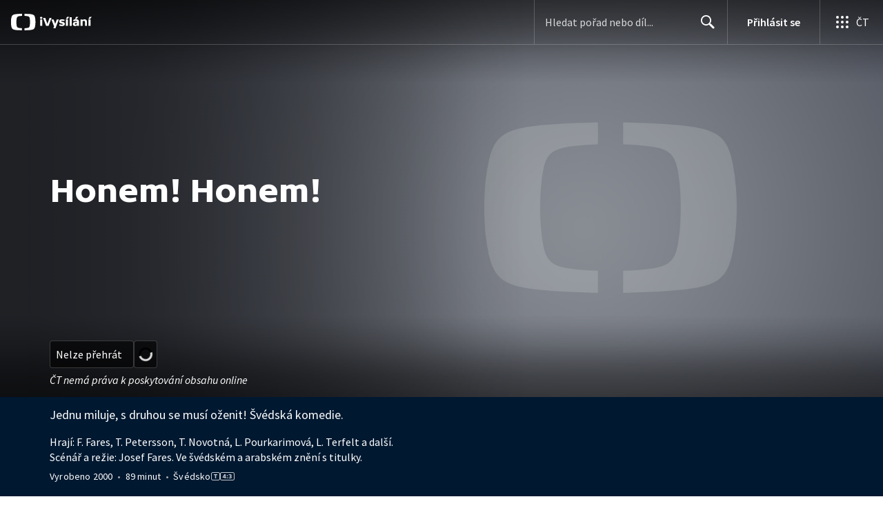

--- FILE ---
content_type: text/plain; charset=utf-8
request_url: https://events.getsitectrl.com/api/v1/events
body_size: 556
content:
{"id":"66f5a117b4f4c5ef","user_id":"66f5a117b4fd02a5","time":1768830557907,"token":"1768830557.2afa13357dca64bb469f0e43784e4d5f.81d62125d5fe0feca45570faf0ac2fbc","geo":{"ip":"3.12.165.71","geopath":"147015:147763:220321:","geoname_id":4509177,"longitude":-83.0061,"latitude":39.9625,"postal_code":"43215","city":"Columbus","region":"Ohio","state_code":"OH","country":"United States","country_code":"US","timezone":"America/New_York"},"ua":{"platform":"Desktop","os":"Mac OS","os_family":"Mac OS X","os_version":"10.15.7","browser":"Other","browser_family":"ClaudeBot","browser_version":"1.0","device":"Spider","device_brand":"Spider","device_model":"Desktop"},"utm":{}}